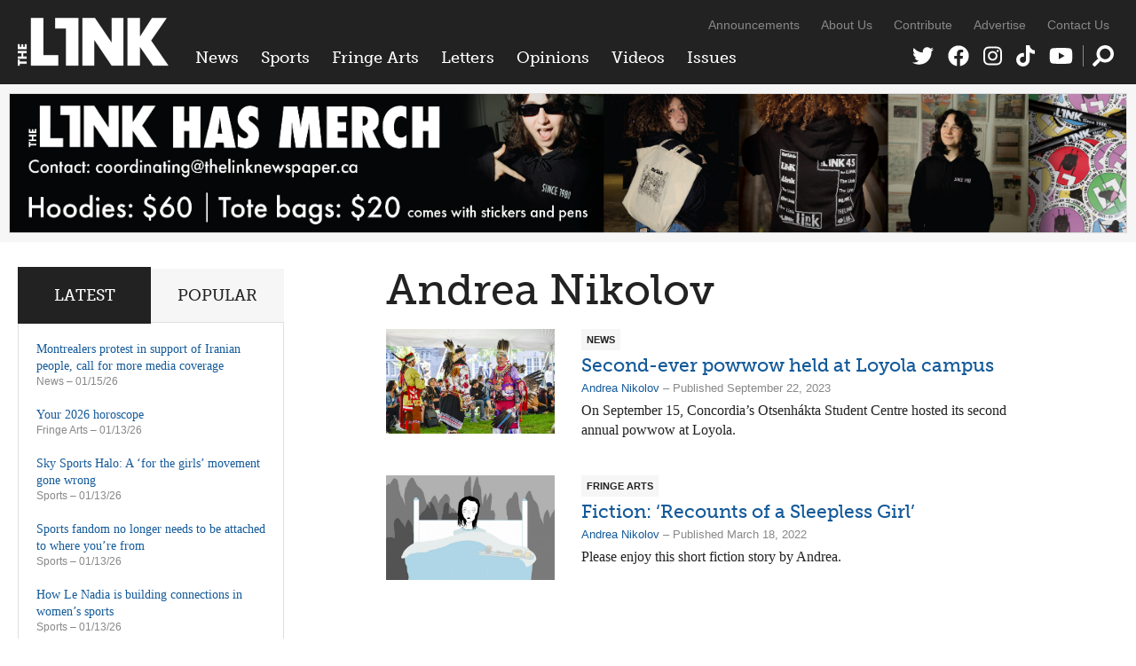

--- FILE ---
content_type: text/html; charset=UTF-8
request_url: https://thelinknewspaper.ca/author/andrea-nikolov
body_size: 6602
content:
<!DOCTYPE html>
<html lang="en">
<head>
	<meta charset="utf-8" />
	<meta name="description" content="Since 1980, The Link has been the most read newspaper on Concordia's campuses and the areas surrounding the university, reaching over 40,000 students and 5,000 members of the university faculty and staff weekly." />
	<meta name="thumbnail" content="https://thelinknewspaper.ca/assets/img/thumbnail.png" />
	<meta name="viewport" content="width=device-width, initial-scale=1, maximum-scale=1" />	
	

	<meta property="og:title" content="Andrea Nikolov" />
	<meta property="og:description" content="Since 1980, The Link has been the most read newspaper on Concordia's campuses and the areas surrounding the university, reaching over 40,000 students and 5,000 members of the university faculty and staff weekly." />
	<meta property="og:image" content="https://thelinknewspaper.ca/assets/img/thumbnail.png" />
	<meta property="og:url" content="https://thelinknewspaper.ca/author/andrea-nikolov" />
	<meta property="og:type" content="website" />
		
	<meta name="twitter:card" content="summary_large_image" />
	<meta name="twitter:site" content="@linknewspaper" />
	<meta name="twitter:title" content="Andrea Nikolov" />
	<meta name="twitter:description" content="Since 1980, The Link has been the most read newspaper on Concordia's campuses and the areas surrounding the university, reaching over 40,000 students and 5,000 members of the university faculty and staff weekly." />
	<meta name="twitter:creator" content="@linknewspaper" />
	<meta name="twitter:image:src" content="https://thelinknewspaper.ca/assets/img/thumbnail.png" />
	<meta name="twitter:domain" content="thelinknewspaper.ca" />

	<link rel="stylesheet" href="https://thelinknewspaper.ca/cache/35203d63fbd814be9e38f00d3260574b53bb6ac3.1610549953.css" media="all" />
	<!--[if lt IE 9]>
		<script src="/assets/js/html5shiv-min.js"></script>
	<![endif]-->	
	<!--[if lt IE 8]>
		<style type="text/css">.group{display:inline-block;}</style>
	<![endif]-->
	<link rel="alternate" type="application/rss+xml" href="/feed" title="The Link" />

	<script defer src="/assets/fa/fontawesome.min.js"></script>
	<script defer src="/assets/fa/brands.min.js"></script>
	<script defer src="/assets/fa/solid.min.js"></script>
	
	<script src="//use.typekit.net/bph8jts.js"></script>
	<script>try{Typekit.load();}catch(e){}</script>

	<title>Andrea Nikolov &ndash; The Link</title>
	
</head>
<body>	
	
	<div id="top">
		
		<header id="global-header" role="banner">
			<div class="wrapper group">
				
				<div id="logo">
					<a href="/"><img src="/assets/img/logo-2020.png" alt="The Link" /></a>
				</div>
	
				<div id="navs">
					<nav id="global-nav">
					<ul>
						<li><a href="/section/c/news">News</a>
						
							<ul class="dropdown group">
	<li>
		<a href="https://thelinknewspaper.ca/article/montrealers-protest-iranian-people-call-for-media-coverage">
		<img src="/images/made/images/articles/_resized/07.news.Iran.Golestani.online_300_200_90_s_c1.JPG" class="border" alt="" />
		Montrealers protest in support of Iranian people, call for more media coverage</a>
	</li>

						
							
	<li>
		<a href="https://thelinknewspaper.ca/article/accounts-from-montreal-protesters-detail-police-violence">
		<img src="/images/made/images/articles/_resized/07.feature.news.police_brutality.Sean.print.Andrae_Lerone_Lewis._U2A8406_300_200_90_s_c1.jpg" class="border" alt="" />
		Accounts from Montreal protesters detail police violence</a>
	</li>

						
							
	<li>
		<a href="https://thelinknewspaper.ca/article/future-quebec-healthcare-bill-2">
		<img src="/images/made/images/articles/_resized/07.news.bill_2_.HST.print.Matthew_Daldalian.DSC01867_300_200_90_s_c1.jpg" class="border" alt="" />
		The future of Quebec healthcare following Bill 2</a>
	</li>

						
							
	<li>
		<a href="https://thelinknewspaper.ca/article/graduate-student-association-president-gone-rogue">
		<img src="/images/made/images/articles/_resized/07_NEWS_GSA_Scandal_AnthonyNapoli_300_200_90_s_c1.jpg" class="border" alt="" />
		Graduate Student Association president gone rogue</a>
	</li>

						
							
	<li>
		<a href="https://thelinknewspaper.ca/article/concordia-university-presidents-salary">
		<img src="/images/made/images/articles/_resized/07.news.Carr_Salary.Gen.ONLINE_300_200_90_s_c1.jpg" class="border" alt="" />
		Concordia University president&#8217;s salary reaches $547,623</a>
	</li>

						
							
	<li>
		<a href="https://thelinknewspaper.ca/article/no-more-late-nights-grey-nuns-reading-room">
		<img src="/images/made/images/articles/_resized/07.brief.news.greynuns.india.print.Andrae_Lerone_Lewis._U2A1802_300_200_90_s_c1.jpg" class="border" alt="" />
		No more late nights at the Grey Nuns Reading Room</a>
	</li>
</ul>
						
						</li>
						<li><a href="/section/c/sports">Sports</a>
						
							<ul class="dropdown group">
	<li>
		<a href="https://thelinknewspaper.ca/article/sky-sports-halo-a-for-the-girls-movement-gone-wrong">
		<img src="/images/made/images/articles/_resized/07_SPORTS_SkySportsHalo_NayaHachwa_300_200_s_c1.png" class="border" alt="" />
		Sky Sports Halo: A &#8216;for the girls&#8217; movement gone wrong</a>
	</li>

						
							
	<li>
		<a href="https://thelinknewspaper.ca/article/sports-fandom-no-longer-needs-to-be-attached-to-where-youre-from">
		<img src="/images/made/images/articles/_resized/07_SPORTS_SportsMediaFandom_LuciaCastroGiron_300_200_90_s_c1.jpeg" class="border" alt="" />
		Sports fandom no longer needs to be attached to where you’re from</a>
	</li>

						
							
	<li>
		<a href="https://thelinknewspaper.ca/article/how-le-nadia-is-building-connections-in-womens-sports">
		<img src="/images/made/images/articles/_resized/07.sports.Le_Nadia.Marisa.print.Andy_Brunet.IMG_1006_(1)_300_200_90_s_c1.jpg" class="border" alt="" />
		How Le Nadia is building connections in women’s sports</a>
	</li>

						
							
	<li>
		<a href="https://thelinknewspaper.ca/article/mcgill-athletic-cuts-set-to-affect-concordia-competition">
		<img src="/images/made/images/articles/_resized/07.sports.McGill_Athletics.Sam.print.Daniel_Gonzalez.1U5A5508_300_200_90_s_c1.jpg" class="border" alt="" />
		McGill athletic cuts set to affect Concordia competition</a>
	</li>

						
							
	<li>
		<a href="https://thelinknewspaper.ca/article/azzurri-10-stingers-0-italy-swarms-concordia">
		<img src="/images/made/images/articles/_resized/20251213-_U2A0920_300_200_90_s_c1.jpg" class="border" alt="" />
		Azzurri 10, Stingers 0: Italy swarms Concordia</a>
	</li>

						
							
	<li>
		<a href="https://thelinknewspaper.ca/article/stingers-3-carabins-2-concordia-celebrates-the-teddy-bear-toss-with-a-close-win">
		<img src="/images/made/images/articles/_resized/06.sports.WHKYvMontreal.Aylee_Ahmadzadeh.online.Ines_Talis.IT__7864_300_200_90_s_c1.jpg" class="border" alt="" />
		Stingers 3, Carabins 2: Concordia celebrates the Teddy Bear Toss with a close win</a>
	</li>
</ul>
						
						</li>
						<li><a href="/section/c/arts">Fringe Arts</a>
						
							<ul class="dropdown group">
	<li>
		<a href="https://thelinknewspaper.ca/article/your-2026-horoscope">
		<img src="/images/made/images/articles/_resized/Sex_Horoscopes_300_200_90_s_c1.jpg" class="border" alt="" />
		Your 2026 horoscope</a>
	</li>

						
							
	<li>
		<a href="https://thelinknewspaper.ca/article/the-power-of-small-scale-art">
		<img src="/images/made/images/articles/_resized/PC090134_300_200_90_s_c1.jpg" class="border" alt="" />
		The power of small-scale art</a>
	</li>

						
							
	<li>
		<a href="https://thelinknewspaper.ca/article/uncertainly-clear">
		<img src="/images/made/images/articles/_resized/07_FRINGE_Uncertainty_NayaHachwa_300_200_90_s_c1.jpg" class="border" alt="" />
		Uncertainly Clear</a>
	</li>

						
							
	<li>
		<a href="https://thelinknewspaper.ca/article/old-school-is-the-new-house">
		<img src="/images/made/images/articles/_resized/472139985_10161952995919795_2541852763382060593_n_300_200_90_s_c1.jpg" class="border" alt="" />
		Old school is the new house</a>
	</li>

						
							
	<li>
		<a href="https://thelinknewspaper.ca/article/a-softer-way-back-to-creativity">
		<img src="/images/made/images/articles/_resized/image3_300_200_90_s_c1.jpeg" class="border" alt="" />
		A softer way back to creativity</a>
	</li>

						
							
	<li>
		<a href="https://thelinknewspaper.ca/article/imagenations-lgbt2squeer-film-festival-returns-for-its-38th-edition">
		<img src="/images/made/images/articles/_resized/06.fringe.filmfestival.Maya_St-Antoine.online.Maya_St-Antoine._DSC0102_300_200_90_s_c1.jpg" class="border" alt="" />
		Image+Nation’s LGBT2SQueer film festival returns for its 38th edition</a>
	</li>
</ul>
						
						</li>
						<li><a href="/section/c/letters">Letters</a>
						
							<ul class="dropdown group">
	<li>
		<a href="https://thelinknewspaper.ca/article/letter-to-the-editor-what-you-also-need-to-know-to-get-the-full-story">
		<img src="/images/made/images/articles/_resized/letters_440_392_90_(1)_300_200_90_s_c1.jpg" class="border" alt="" />
		Letter to the Editor: What you also need to know to get the full story</a>
	</li>

						
							
	<li>
		<a href="https://thelinknewspaper.ca/article/open-letter-fedup-campaign-goes-all-in-on-abolishing-aramark">
		<img src="/images/made/images/articles/_resized/fedupgroup_300_200_90_s_c1.jpg" class="border" alt="" />
		Open Letter: FedUp Campaign goes ‘All In’ on abolishing Aramark</a>
	</li>

						
							
	<li>
		<a href="https://thelinknewspaper.ca/article/open-letter-we-now-declare-the-hive-a-police-free-zone">
		<img src="/images/made/images/articles/_resized/299321998_450527770421357_2021197585412293980_n_300_200_90_s_c1.jpg" class="border" alt="" />
		Open Letter: We now declare The Hive a police-free zone</a>
	</li>

						
							
	<li>
		<a href="https://thelinknewspaper.ca/article/letter-to-the-editor">
		<img src="/images/made/images/articles/_resized/letters_440_392_90_(1)_300_200_90_s_c1.jpg" class="border" alt="" />
		Letter to the Editor</a>
	</li>

						
							
	<li>
		<a href="https://thelinknewspaper.ca/article/letter-platforming-hate-is-unacceptable">
		<img src="/images/made/images/articles/_resized/letters_440_392_90_(1)_300_200_90_s_c1.jpg" class="border" alt="" />
		Letter: Platforming hate is unacceptable</a>
	</li>

						
							
	<li>
		<a href="https://thelinknewspaper.ca/article/concordia-alumni-letter-in-solidarity-with-palestinians">
		<img src="/images/made/images/articles/_resized/letters_440_392_90_(1)_300_200_90_s_c1.jpg" class="border" alt="" />
		Concordia Alumni Letter in Solidarity with Palestinians</a>
	</li>
</ul>
						
						</li>
						<li><a href="/section/c/opinions">Opinions</a>
						
							<ul class="dropdown group">
	<li>
		<a href="https://thelinknewspaper.ca/article/your-2026-horoscope">
		<img src="/images/made/images/articles/_resized/Sex_Horoscopes_300_200_90_s_c1.jpg" class="border" alt="" />
		Your 2026 horoscope</a>
	</li>

						
							
	<li>
		<a href="https://thelinknewspaper.ca/article/u.s-imperialism-knows-no-bounds">
		<img src="/images/made/images/articles/_resized/07_EDITORIAL_NayaHachwa_Online_300_200_90_s_c1.jpg" class="border" alt="" />
		Editorial: The world is not Washington&#8217;s to police</a>
	</li>

						
							
	<li>
		<a href="https://thelinknewspaper.ca/article/when-solidarity-is-selective-silence-becomes-political">
		<img src="/images/made/images/articles/_resized/07_OPS_Iran_NayaHachwa_300_200_90_s_c1.jpg" class="border" alt="" />
		When solidarity is selective, silence becomes political</a>
	</li>

						
							
	<li>
		<a href="https://thelinknewspaper.ca/article/social-culture-have-you-awakened-your-ai-yet">
		<img src="/images/made/images/articles/_resized/07_OPS_Robotheism_CarmenWile_300_200_90_s_c1.jpg" class="border" alt="" />
		Social (Cult)ure: Have you awakened your AI yet?</a>
	</li>

						
							
	<li>
		<a href="https://thelinknewspaper.ca/article/stop-making-students-pay-to-work">
		<img src="/images/made/images/articles/_resized/07_OPS_Internships_Kaz_300_200_90_s_c1.jpg" class="border" alt="" />
		Stop making students pay to work</a>
	</li>

						
							
	<li>
		<a href="https://thelinknewspaper.ca/article/the-hidden-politics-of-learning">
		<img src="/images/made/images/articles/_resized/07_OPS_Education_AnthonyNapoli_300_200_s_c1.png" class="border" alt="" />
		The hidden politics of learning</a>
	</li>
</ul>
						
						</li>
						<li><a href="/videos">Videos</a>
						
							<ul class="dropdown group">
							<li>
								<a href="https://thelinknewspaper.ca/videos/view/beads-for-landback">
								<img src="/images/made/images/thumbnails/_resized/1thumbdes_(1)_300_200_s_c1.png" class="border" alt="" />
								Beads for Landback</a>
							</li>
						
						
							
							<li>
								<a href="https://thelinknewspaper.ca/videos/view/arsaniq-deer-interview">
								<img src="/images/made/images/thumbnails/_resized/1824EE5B-E16E-490F-A086-C42018DAA917_300_200_90_s_c1.jpeg" class="border" alt="" />
								Arsaniq Deer Interview</a>
							</li>
						
						
							
							<li>
								<a href="https://thelinknewspaper.ca/videos/view/loneliness-on-concordias-campus">
								<img src="/images/made/images/thumbnails/_resized/Screenshot_2024-12-03_at_8.01.02 PM_(1)_300_200_s_c1.png" class="border" alt="" />
								Loneliness On Concordia&#8217;s Campus</a>
							</li>
						
						
							
							<li>
								<a href="https://thelinknewspaper.ca/videos/view/tuition-hikes-aftermath">
								<img src="/images/made/images/thumbnails/_resized/Screenshot_2024-12-02_at_10.57.32 PM_300_200_s_c1.png" class="border" alt="" />
								Tuition Hikes Aftermath</a>
							</li>
						
						
							
							<li>
								<a href="https://thelinknewspaper.ca/videos/view/shibari-night-at-tension-mtl">
								<img src="/images/made/images/thumbnails/_resized/ytyrt_300_200_s_c1.png" class="border" alt="" />
								Shibari Night at Tension MTL</a>
							</li>
						
						
							
							<li>
								<a href="https://thelinknewspaper.ca/videos/view/new-social-housing-chinatown">
								<img src="/images/made/images/thumbnails/_resized/Untitled_design_(2)_300_200_s_c1.png" class="border" alt="" />
								New Social Housing in Chinatown</a>
							</li>
						</ul>
						
						</li>
						<li class="nav-issues"><a href="/back-issues">Issues</a>
						
							<ul class="dropdown group">
							<li>
								<a href="https://thelinknewspaper.ca/back-issues/read/volume-46-issue-7">
								<img src="/images/made/images/issues/_resized/Screenshot_2026-01-13_013044_300_400_c1.png" class="border" alt="" />
								Volume 46, Issue 7</a>
							</li>
						
						
							
							<li>
								<a href="https://thelinknewspaper.ca/back-issues/read/volume-46-issue-6">
								<img src="/images/made/images/issues/_resized/Screenshot_(42)_300_400_c1.png" class="border" alt="" />
								Volume 46, Issue 6</a>
							</li>
						
						
							
							<li>
								<a href="https://thelinknewspaper.ca/back-issues/read/volume-46-issue-5">
								<img src="/images/made/images/issues/_resized/Screenshot_(41)_300_400_c1.png" class="border" alt="" />
								Volume 46, Issue 5</a>
							</li>
						
						
							
							<li>
								<a href="https://thelinknewspaper.ca/back-issues/read/volume-46-issue-4">
								<img src="/images/made/images/issues/_resized/Screenshot_(37)_300_400_c1.png" class="border" alt="" />
								Volume 46, Issue 4</a>
							</li>
						
						
							
							<li>
								<a href="https://thelinknewspaper.ca/back-issues/read/volume-46-issue-3">
								<img src="/images/made/images/issues/_resized/Screenshot_(36)_300_400_c1.png" class="border" alt="" />
								Volume 46, Issue 3</a>
							</li>
						
						
							
							<li>
								<a href="https://thelinknewspaper.ca/back-issues/read/volume-46-issue-2">
								<img src="/images/made/images/issues/_resized/Screenshot_(33)_300_400_c1.png" class="border" alt="" />
								Volume 46, Issue 2</a>
							</li>
						</ul>
						
						</li>
					</ul>
				</nav>
					<nav id="secondary-nav">
					<ul>
						<li><a href="/blog">Announcements</a></li>
						<li><a href="/about">About Us</a></li>
						<li><a href="/contribute">Contribute</a></li>
						<li><a href="/advertise">Advertise</a></li>
						<li><a href="/contact">Contact Us</a></li>
					</ul>
				</nav>
					<nav id="social-nav">
					<ul>
						<li><a href="https://twitter.com/linknewspaper"><i class="fab fa-twitter" title="Twitter"></i></a></li>
						<li><a href="http://facebook.com/thelinknewspaper"><i class="fab fa-facebook" title="Facebook"></i></a></li>
						<li><a href="https://www.instagram.com/linknewspaper/"><i class="fab fa-instagram" title="Instagram"></i></a></li>
						<li><a href="https://www.tiktok.com/@thelinknewspaper"><i class="fab fa-tiktok" title="TikTok"></i></a></li>
						<li><a href="http://www.youtube.com/thelinknewspaper/"><i class="fab fa-youtube" title="YouTube"></i></a></li>
						<li class="nav-search"><a href="#search"><i class="fas fa-search" data-fa-transform="flip-h" title="Search Form"></i></a></li>
					</ul>
				</nav>
					<div role="search" class="search-form">
				<form id="search" method="post" action="https://thelinknewspaper.ca/"  >
<div class='hiddenFields'>
<input type="hidden" name="ACT" value="24" />
<input type="hidden" name="RES" value="20" />
<input type="hidden" name="meta" value="XDf3OAHONAp2ppdMojE94dewQBg76onSrfe0EK9CNrw10FjyqxZvd7ubXXxBf3bdvSUiAFtcYtuvW2Tk5KX36hV09Z+vYQwvtIWYhTiyQkwfMPGT64rUtHL+A2npg42gp6HPcBx2CrOFCzyE2BGtU34SRGCg1X1axYzEIq+sAlphe3slSqv/TuZahr3g4TYiNsMcX8veLumATX6kDn2h8+HvWwxlQYxlyjbZBTJQNfA7wmL5i/G9t8sovw3zsD1bc6WKMUrjyXs3bbmAZaTM51Ft6ncyhBvPrlOWz/Nn5z+usBQtmJWsTckU4nrgROAO06obgSt8vVglCLp9RVaM6j4uoVujZCIOmQMTMRICazm07vNNma3U8AxFrJ9FLkpKJvUgIBLJhxGyBJTCzWQTlkYyfkWgsWtkx0RXdtPlv/z/cCs558jotN27gx5k7odutAlRjf8ytx1mSFxqDL9d2eqA3Fd+wygC5WX2RprpbXK6Q5ce7LhqfLrQtPKvMo+jHgDm+P0MFyOGV/VvGI+bhA==" />
<input type="hidden" name="site_id" value="1" />
<input type="hidden" name="csrf_token" value="ad425b633ee1840e29e751e2f2e1e0f90dab8baa" />
</div>


					<div>
						<i class="fas fa-times search-close" title="Close"></i>
						<input type="text" name="keywords" class="input" placeholder="Search The Link" />
						<button class="icon-btn"><i class="fas fa-search" data-fa-transform="flip-h" title="Search"></i></button>
					</div>
				</form>
				</div>
				</div>
			
			</div>
		</header>
		
		
		<div class="lb">
			
			<div class="clicker Home Leaderboard (728 × 90 and 300 x 50), Section Leaderboard (728 × 90 and 300 x 50)">
	<a href="https://thelinknewspaper.ca/donate" data-position="Home Leaderboard (728 × 90 and 300 x 50), Section Leaderboard (728 × 90 and 300 x 50)" data-identifier="merch-the-link-buy-donate">
		<img src="/images/click/Merch_Ad.jpg" alt="" data-desktop-src="/images/click/Merch_Ad.jpg" data-mobile-src="/images/click/Merch_Ad.jpg" />
	</a>
</div>
		
		</div>
		
		
	</div>
	
	
	
<div class="body wrapper group">	
	<main class="content">
		









	
	
		
	
		
	
	
		
		
		
	
	
	


	
	
	

	<div class="content-inner">
		
		<h1>Andrea Nikolov</h1>
		
		
				<ul class="listing group">

	<li class="group">
		<a href="/article/second-ever-powwow-held-at-loyola-campus">
		<img src="/images/made/images/articles/_resized/_DSC0513_600_375_90_s_c1.jpg" alt="" />
		</a>
		<div class="listing-content">
			<span class="topic-badge">News</span>
			<h3><a href="/article/second-ever-powwow-held-at-loyola-campus">Second-ever powwow held at Loyola campus</a></h3>
			<p class="byline"><a href="/author/andrea-nikolov">Andrea Nikolov</a> &ndash; Published September 22, 2023</p>
				<p>On September 15, Concordia&#8217;s Otsenhákta Student Centre hosted its second annual powwow at Loyola.</p>
		</div>	
	</li>




	
		

	<li class="group">
		<a href="/article/fiction-recounts-of-a-sleepless-girl">
		<img src="/images/made/images/articles/Volume_42/Fringe/_resized/visuals.23.fictionandrea_600_375_90_s_c1.jpeg" alt="" />
		</a>
		<div class="listing-content">
			<span class="topic-badge">Fringe Arts</span>
			<h3><a href="/article/fiction-recounts-of-a-sleepless-girl">Fiction: ‘Recounts of a Sleepless Girl’</a></h3>
			<p class="byline"><a href="/author/andrea-nikolov">Andrea Nikolov</a> &ndash; Published March 18, 2022</p>
				<p>Please enjoy this short fiction story by Andrea.</p>
		</div>	
	</li>


</ul>

	
	
		
	</div>
		
	</main>	
	<div class="sidebar">

	<div class="block widgets-block">
		<ul class="tabs group">
			<li><a href="#latest" class="active">Latest</a></li>
			<li><a href="#popular">Popular</a></li>
		</ul>
		<ul id="latest" class="widget-list">
		
			<li>
				<a href="https://thelinknewspaper.ca/article/montrealers-protest-iranian-people-call-for-media-coverage">Montrealers protest in support of Iranian people, call for more media coverage</a>
				<p class="sidebar-byline"><a href="https://thelinknewspaper.ca/section/c/news">News</a> &ndash; 01/15/26</p>
				<!-- 722 views -->
			</li>
		
			<li>
				<a href="https://thelinknewspaper.ca/article/your-2026-horoscope">Your 2026 horoscope</a>
				<p class="sidebar-byline"><a href="https://thelinknewspaper.ca/section/c/arts">Fringe Arts</a> &ndash; 01/13/26</p>
				<!-- 445 views -->
			</li>
		
			<li>
				<a href="https://thelinknewspaper.ca/article/sky-sports-halo-a-for-the-girls-movement-gone-wrong">Sky Sports Halo: A &#8216;for the girls&#8217; movement gone wrong</a>
				<p class="sidebar-byline"><a href="https://thelinknewspaper.ca/section/c/sports">Sports</a> &ndash; 01/13/26</p>
				<!-- 443 views -->
			</li>
		
			<li>
				<a href="https://thelinknewspaper.ca/article/sports-fandom-no-longer-needs-to-be-attached-to-where-youre-from">Sports fandom no longer needs to be attached to where you’re from</a>
				<p class="sidebar-byline"><a href="https://thelinknewspaper.ca/section/c/sports">Sports</a> &ndash; 01/13/26</p>
				<!-- 412 views -->
			</li>
		
			<li>
				<a href="https://thelinknewspaper.ca/article/how-le-nadia-is-building-connections-in-womens-sports">How Le Nadia is building connections in women’s sports</a>
				<p class="sidebar-byline"><a href="https://thelinknewspaper.ca/section/c/sports">Sports</a> &ndash; 01/13/26</p>
				<!-- 429 views -->
			</li>
		
		</ul>
		<ul id="popular" class="widget-list">
		
			
			<li>
				<a href="https://thelinknewspaper.ca/article/montrealers-gather-to-protest-u.s-imperialism-and-military-attacks-against-venezuela">Montrealers gather to protest U.S. imperialism and military attacks against Venezuela</a>
				<p class="sidebar-byline"><a href="https://thelinknewspaper.ca/section/c/news">News</a> &ndash; 01/06/26</p>
				<!-- 2184 views -->
			</li>
			
			<li>
				<a href="https://thelinknewspaper.ca/article/graduate-student-association-president-gone-rogue">Graduate Student Association president gone rogue</a>
				<p class="sidebar-byline"><a href="https://thelinknewspaper.ca/section/c/news">News</a> &ndash; 01/13/26</p>
				<!-- 1556 views -->
			</li>
			
			<li>
				<a href="https://thelinknewspaper.ca/article/concordia-university-presidents-salary">Concordia University president&#8217;s salary reaches $547,623</a>
				<p class="sidebar-byline"><a href="https://thelinknewspaper.ca/section/c/news">News</a> &ndash; 01/13/26</p>
				<!-- 1427 views -->
			</li>
			
			<li>
				<a href="https://thelinknewspaper.ca/article/future-quebec-healthcare-bill-2">The future of Quebec healthcare following Bill 2</a>
				<p class="sidebar-byline"><a href="https://thelinknewspaper.ca/section/c/news">News</a> &ndash; 01/13/26</p>
				<!-- 1245 views -->
			</li>
			
			<li>
				<a href="https://thelinknewspaper.ca/article/the-power-of-small-scale-art">The power of small-scale art</a>
				<p class="sidebar-byline"><a href="https://thelinknewspaper.ca/section/c/arts">Fringe Arts</a> &ndash; 01/13/26</p>
				<!-- 1113 views -->
			</li>
			
		
		</ul>
	</div>
	
	
	<div class="block rect click-block">
		
			<div class="clicker Home Medium Rectangle Top (300 × 250), Section Medium Rectangle Top (300 × 250)">
	<a href="https://thelinknewspaper.ca/donate" data-position="Home Medium Rectangle Top (300 × 250), Section Medium Rectangle Top (300 × 250)" data-identifier="Donate to the link newspaper">
		<img src="/images/click/Donate_ADDDD.jpg" alt="" data-desktop-src="/images/click/Donate_ADDDD.jpg" data-mobile-src="/images/click/Donate_ADDDD.jpg" />
	</a>
</div>
		
	</div>
	
	
		
				
	<div class="block issue-block">
		<h3>Current Issue<i class="fas fa-book-open"></i></h3>
		
			<a href="https://thelinknewspaper.ca/back-issues/read/volume-46-issue-7" title="View issue"><img src="/images/made/images/issues/Screenshot_2026-01-13_013044_600_825_s.png" class="border" alt="" /></a>
			<h4><a href="https://thelinknewspaper.ca/back-issues/read/volume-46-issue-7">Volume 46, Issue 7</a></h4>
		
	</div>
	
	
	<div class="block rect click-block">
		
			<div class="clicker Home Medium Rectangle Bottom (300 × 250), Section Medium Rectangle Bottom (300 × 250), Article Medium Rectangle Bottom (300 × 250)">
	<a href="https://thelinknewspaper.ca/advertise" data-position="Home Medium Rectangle Bottom (300 × 250), Section Medium Rectangle Bottom (300 × 250), Article Medium Rectangle Bottom (300 × 250)" data-identifier="ad-link-2024-25">
		<img src="/images/click/AD_AD_4.png" alt="" data-desktop-src="/images/click/AD_AD_4.png" data-mobile-src="/images/click/AD_AD_4.png" />
	</a>
</div>
		
	</div>
	
	
	
	<div class="block video-block">
		<h3>Video<i class="fab fa-youtube"></i></h3>
		<iframe width="200" height="113" src="https://www.youtube.com/embed/AWrRIZ46jFA?feature=oembed&controls=no&modestbranding=1&rel=0" frameborder="0" allow="accelerometer; autoplay; clipboard-write; encrypted-media; gyroscope; picture-in-picture; web-share" referrerpolicy="strict-origin-when-cross-origin" allowfullscreen title="Arsaniq Deer Interview"></iframe>
		<p><a href="https://thelinknewspaper.ca/videos/view/arsaniq-deer-interview">Arsaniq Deer Interview</a></p>
	</div>
	

		
		
	
					
</div>
	
</div>
	
	

	<footer id="global-footer">
		<div class="wrapper group">
			<div class="footer-left">
				<ul>
					<li><a href="/blog">Announcements</a></li>
					<li><a href="/about">About Us</a></li>
					<li><a href="/advertise">Advertise</a></li>
					<li><a href="/contribute">Contribute</a></li>
					<li><a href="/back-issues">Archives</a></li>
					<li><a href="/contact">Contact Us</a></li>
					<li><a href="/feed">RSS</a></li>
				</ul>
				<p>All content &copy; 2026 The Link Publication Society Inc. <a href="#top">Top of Page</a></p>
			</div>
		</div>
	</footer>

	
	<script src="https://ajax.googleapis.com/ajax/libs/jquery/3.5.1/jquery.min.js"></script>
	<script src="https://thelinknewspaper.ca/cache/efd0e364c466808b3c547f478a0b645668779bbe.1607357287.js"></script>
	
	
	<script>window.twttr = (function(d, s, id) {
	  var js, fjs = d.getElementsByTagName(s)[0],
	    t = window.twttr || {};
	  if (d.getElementById(id)) return t;
	  js = d.createElement(s);
	  js.id = id;
	  js.src = "https://platform.twitter.com/widgets.js";
	  fjs.parentNode.insertBefore(js, fjs);
	
	  t._e = [];
	  t.ready = function(f) {t._e.push(f);};
	
	  return t;
	}(document, "script", "twitter-wjs"));</script>
	
	<script async src="https://www.googletagmanager.com/gtag/js?id=G-9SKR9MJZDC"></script>
	<script>
		window.dataLayer = window.dataLayer || []; 
		function gtag(){dataLayer.push(arguments);}
		gtag('js', new Date());
		gtag('config', 'G-9SKR9MJZDC');
	</script>

</body>
</html>

--- FILE ---
content_type: text/css
request_url: https://thelinknewspaper.ca/cache/35203d63fbd814be9e38f00d3260574b53bb6ac3.1610549953.css
body_size: 5838
content:
html,body,div,span,applet,object,iframe,h1,h2,h3,h4,h5,h6,p,blockquote,pre,a,abbr,acronym,address,big,cite,code,del,dfn,img,ins,kbd,q,s,samp,small,strike,sub,sup,tt,var,u,center,dl,dt,dd,ol,ul,li,fieldset,form,label,legend,table,caption,tbody,tfoot,thead,tr,th,td,article,aside,canvas,details,embed,figure,figcaption,footer,header,hgroup,menu,nav,output,ruby,section,summary,time,mark,audio,video{margin:0;padding:0;border:0;font-size:100%;font:inherit;vertical-align:baseline}article,aside,details,figcaption,figure,footer,header,hgroup,menu,nav,section{display:block}body{line-height:1}ol,ul{list-style:none}blockquote,q{quotes:none}blockquote:before,blockquote:after,q:before,q:after{content:"";content:none}table{border-collapse:collapse;border-spacing:0}main{display:block}p,ul,ol{margin:0
0 1.5em}ul
li{list-style:disc outside none;margin:0
0 5px 40px}ul li
ul{margin:5px
0}ol
li{list-style:decimal outside none;margin:0
0 5px 40px}img{box-sizing:border-box;max-width:100%}select,input[type=text],input[type=email],textarea{box-sizing:border-box;width:100%}.visually-hidden{clip:rect(1px 1px 1px 1px);clip:rect(1px, 1px, 1px, 1px);height:1px;overflow:hidden;position:absolute !important;width:1px}.input{box-sizing:border-box;font:normal 15px/18px sans-serif;padding:5px}.group:after{content:".";display:block;clear:both;visibility:hidden;line-height:0;height:0}.alignleft{float:left}.alignright{float:right}.centered,.aligncenter,.centred,.aligncentre{text-align:center}.entry-nav{margin:10px
0;padding:10px
0}.entry-nav
p{margin:0;width:45%}.prev-entry{float:left;text-align:left}.next-entry{float:right;text-align:right}#colorbox,#cboxOverlay,#cboxWrapper{position:absolute;top:0;left:0;z-index:9999;overflow:hidden}#cboxOverlay{position:fixed;width:100%;height:100%}#cboxMiddleLeft,#cboxBottomLeft{clear:left}#cboxContent{position:relative}#cboxLoadedContent{overflow:auto}#cboxTitle{margin:0}#cboxLoadingOverlay,#cboxLoadingGraphic{position:absolute;top:0;left:0;width:100%;height:100%}#cboxPrevious,#cboxNext,#cboxClose,#cboxSlideshow{cursor:pointer}.cboxPhoto{float:left;margin:auto;border:0;display:block}.cboxIframe{width:100%;height:100%;display:block;border:0}#cboxOverlay{background:#fff}#cboxContent{margin-top:32px;overflow:visible}.cboxIframe{background:#fff}#cboxError{padding:50px;border:1px
solid #ccc}#cboxLoadedContent{background:#000;padding:1px}#cboxLoadingGraphic{background:url(https://thelinknewspaper.ca/assets/img/loading.gif) no-repeat center center}#cboxLoadingOverlay{background:#000}#cboxTitle{background:#000;bottom:0;color:#FFF;font:normal 12px/15px sans-serif;left:0;padding:8px;position:absolute;text-align:left}#cboxCurrent{position:absolute;top:-22px;right:205px;text-indent:-9999px}#cboxSlideshow,#cboxPrevious,#cboxNext,#cboxClose{text-indent:-9999px;width:20px;height:20px;position:absolute;top:-20px;background:transparent url(https://thelinknewspaper.ca/assets/img/controls.png) no-repeat 0 0;border:none;padding:0}#cboxPrevious{background-position:0px 0px;right:44px}#cboxPrevious:hover{background-position:0px -25px}#cboxNext{background-position:-25px 0px;right:22px}#cboxNext:hover{background-position:-25px -25px}#cboxClose{background-position:-50px 0px;right:0}#cboxClose:hover{background-position:-50px -25px}.cboxSlideshow_on #cboxPrevious, .cboxSlideshow_off
#cboxPrevious{right:66px}.cboxSlideshow_on
#cboxSlideshow{background-position:-75px -25px;right:44px}.cboxSlideshow_on #cboxSlideshow:hover{background-position:-100px -25px}.cboxSlideshow_off
#cboxSlideshow{background-position:-100px 0px;right:44px}.cboxSlideshow_off #cboxSlideshow:hover{background-position:-75px -25px}.flex-container a:active,
.flexslider a:active,
.flex-container a:focus,
.flexslider a:focus{outline:none}.slides,.flex-control-nav,.flex-direction-nav{margin:0;padding:0;list-style:none}.flexslider{margin:0;padding:0}.flexslider .slides>li{display:none;-webkit-backface-visibility:hidden}.flexslider .slides
img{display:block}.slides:after{content:".";display:block;clear:both;visibility:hidden;line-height:0;height:0}html[xmlns] .slides{display:block}* html
.slides{height:1%}.no-js .slides>li:first-child{display:block}body{background:#FFF;color:#222;font:normal 16px/22px Georgia,Palatino,serif;text-align:center}#top{margin:0
auto;text-align:left}.wrapper{margin:0
auto;max-width:1290px;padding:0
20px;position:relative;text-align:left}a{color:#145A99;-moz-transition:color 0.2s linear;-webkit-transition:color 0.2s linear;transition:color 0.2s linear}a:hover{text-decoration:underline}h1{font:500 48px/48px "museo-slab-n5", "museo-slab", Georgia, Palatino, serif;margin-bottom:20px}h1
a{text-decoration:none}h1 a:hover{color:#222;text-decoration:none}h2{font:500 32px/34px "museo-slab-n5", "museo-slab", Georgia, Palatino, serif;margin-bottom:10px}h2
a{text-decoration:none}h2 a:hover{color:#222;text-decoration:none}h2.subhead{font:normal 24px/28px Arial,Helvetica,sans}h3{font:500 21px/23px "museo-slab-n5", "museo-slab", Georgia, Palatino, serif;margin-bottom:5px}h3
a{text-decoration:none}h3 a:hover{color:#222;text-decoration:none}h3.subhead{font:normal 18px/24px Arial,Helvetica,sans;margin-bottom:5px}p.subhead{font:normal 12px/15px Arial,Helvetica,sans;margin:0}blockquote{color:#999;margin:0
60px}.icon-btn{background:#222;border:0;color:#FFF;cursor:pointer;font-size:24px;line-break:24px;padding:3px
6px}.border{border:1px
solid #DEDEDE}#global-header{background:#222;padding:20px
0 10px}#global-header
a{color:#FFF}#global-header
ul{margin:0}#global-header
li{list-style:none outside none;margin:0;padding:0;display:inline-block}#global-header
a{display:block;text-decoration:none}#logo{float:left;width:170px}#global-nav{bottom:0;float:left;font:500 18px/20px "museo-slab-n5", "museo-slab", Georgia, Palatino, serif;margin:25px
0 0 20px;width:65.8914728682%}#global-nav li.hover
a{background:#FFF;color:#145A99}#global-nav
a{padding:10px}#global-nav
.dropdown{background:#FFF;box-shadow:0 2px 2px rgba(34, 34, 34, 0.25);box-sizing:border-box;display:none;position:absolute;left:0;margin:0;padding:0
10px;right:0;top:65px;z-index:10}#global-nav .dropdown
li{border:0;font:500 16px/21px "museo-slab-n5", "museo-slab", Georgia, Palatino, serif;float:left;line-height:19px;margin:0;padding:0;width:16.6666666667%}#global-nav .dropdown
img{display:block;margin:0
auto 10px}#global-nav .dropdown
a{color:#145A99;display:block;padding:20px
10px}#global-nav .dropdown a:hover{color:#222}#global-nav .nav-issues
.dropdown{text-align:center}#global-nav .nav-issues .dropdown
img{width:120px}#secondary-nav{font:normal 14px/16px sans-serif;right:20px;position:absolute;top:0}#secondary-nav
a{color:#888;padding:0
10px}#secondary-nav a:hover{color:#FFF}#social-nav{font-size:24px;right:20px;position:absolute;bottom:10px}#social-nav
a{padding:0
5px}#social-nav .nav-search{border-left:1px solid #888}#social-nav .nav-search
a{padding-left:10px}.search-form{background:#222;bottom:3px;box-sizing:border-box;display:none;padding-left:20px;right:18px;position:absolute;width:260px}.search-form
.input{padding-right:40px}.search-form .icon-btn{bottom:1px;position:absolute;right:0;top:1px}.search-form .search-close{color:#DEDEDE;cursor:pointer;font-size:18px;left:0;position:absolute;top:10px}.left-col{float:left;width:45%}.right-col{float:right;width:45%}.body{padding-bottom:30px;padding-top:30px;position:relative}.body.issue-embed{padding-bottom:0}.body.issue-embed
h2{color:#888;font-size:18px;line-height:21px;position:absolute;right:20px;top:50px}.content{margin-left:330px;padding-bottom:20px}.content-inner{margin:0
auto;max-width:740px}.home-newsletter{background:#F6F6F6;margin-bottom:40px;padding:40px;text-align:center}.home-newsletter
h2{font-size:24px;line-break:26px;margin-bottom:10px}.home-newsletter .newsletter-field{margin:0
auto;max-width:600px}.blogs
li{color:#888;float:left;font-size:14px;font-style:italic;height:100px;line-height:17px;list-style:none outside none;margin:0
0 30px;width:48%}.blogs
li.right{float:right}.blogs
img{float:left;width:100px}.blogs
h2{font-size:18px;line-height:20px;margin:20px
0 0}.blogs h2, .blogs
p{margin-left:110px}.blog-listing
li.group{border-bottom:1px dotted #CCC;list-style:none outside none;margin:0
0 20px;padding-bottom:10px}.blog-title
img{vertical-align:middle;width:100px}.blog-description{font-size:18px;font-style:italic;line-height:22px;margin-bottom:30px}.pagination{color:#888;font:normal 13px/14px sans-serif;max-width:740px}.issues+.pagination{max-width:none}.current-page{float:left;width:30%}.page-links{float:right;text-align:right;width:65%}.pagination strong, .pagination
a{border-radius:2px;display:inline-block;margin:0
2px;padding:4px
8px}.pagination
a{background:#145A99;color:#FFF;text-decoration:none}.pagination a:hover{background:#222}.pagination
strong{background:#222;color:#FFF;font-weight:normal}figure{margin-bottom:30px}figure
img{display:block;margin:0
auto}.slides
figure{margin-bottom:0}figure.alignleft,figure.left{float:left;margin:0
30px 10px 0;width:45%}figure.alignright,figure.right{float:right;margin:0
0 10px 30px;width:45%}figure.feature-video{margin-bottom:10px}figcaption{color:#888;font:normal 13px/17px sans-serif;margin:10px
5px 0;text-align:left}figcaption
p{margin:0}.entry-images{float:right;margin:0
0 10px 30px;width:47.9%}.entry-images.full{float:none;margin:0
0 30px;width:100%}.entry-images figure, .full
figure{width:auto}.flex-control-nav{text-align:center}.flex-control-nav
li{display:inline-block;list-style:none outside none;margin:0}.flex-control-nav
a{background:#135999;color:#135999;cursor:pointer;font-size:1px;margin:0
5px;padding:8px;text-indent:-9999px;width:16px;-moz-border-radius:8px;-webkit-border-radius:8px;border-radius:8px}.flex-control-nav a:hover{background:#222;color:#222}.flex-control-nav a.flex-active{background:#F30;color:#F30}.photo-gallery{background:#222;margin-bottom:20px;padding:10px}.photo-gallery
.figure{width:auto}.photo-gallery
img{margin:0
auto}.photo-gallery .figure
p{text-align:center}.photo-gallery .flex-control-nav a:hover{background:#FFF;color:#FFF}#gallery
li{float:left;list-style:none outside none;margin:0;padding:7px}article
h1{margin-bottom:10px}.topic-badge{background:#222;color:#FFF;font:bold 11px/12px sans-serif;left:0;padding:6px;position:absolute;text-transform:uppercase;top:0}.special-badge{background:#145A99;border-radius:2px;color:#FFF;margin-right:10px;padding:2px
4px;font:bold 11px/12px sans-serif;text-transform:uppercase}p.byline{color:#888;font:normal 13px/19px sans-serif !important}p.byline
a{text-decoration:none}p.byline .topic-badge{background:#F6F6F6;border-radius:2px;color:#222;margin-right:10px;padding:2px
4px;position:static}.reading-time{margin-left:10px}.reading-time
svg{margin-right:4px}.intro
p{font-size:28px;line-height:34px;margin-bottom:30px}blockquote.pullquote{border:5px
solid #DDD;border-width:5px 0;color:#222;float:right;font:normal 24px/28px Georgia, Palatino, serif;margin:0
0 20px 20px;padding:20px
0;width:47.9%}blockquote.pullquote
p{margin:0}blockquote.pullquote
cite{color:#888;display:block;font-size:21px;font-style:italic;text-align:right}.author-info{background:#F6F6F6;border-radius:2px;font-style:italic;margin-bottom:20px;padding:20px}.author-info
img{border-radius:35px;float:left;margin:0
10px 10px 0;width:70px}.author-info em, .author-info
i{font-style:normal}.author-info
p{margin:0
0 10px}.author-info :last-of-type{margin-bottom:0}.brief{background:#F6F6F6;border-radius:4px;padding:40px
40px 20px}.brief .byline .topic-badge{background:#222;color:#FFF}.entry-issue{color:#888;font-style:italic}.entry-nav{margin-top:20px}.entry-nav
p{color:#999;margin:0;padding-bottom:20px;width:50%}.next{text-align:right}.heard
li{border-top:1px dotted #CCC;list-style:none outside none;margin:0
0 20px;padding-top:20px}.heard
img{float:left;width:158px}.heard
p{margin:0
0 0 188px}.heard
blockquote{color:#222;margin:0
0 10px;padding:0}.heard p.heard-byline{color:#888;font-style:italic}.feature
header{background-repeat:no-repeat;background-size:cover;border-bottom:1px solid #FFF;border-top:1px solid #FFF}.feature header
.wrapper{box-sizing:border-box;height:600px;padding:40px
20px}.feature header
p{background:rgba(255, 255, 255, 0.9);bottom:0;box-sizing:border-box;font:normal 12px/16px sans-serif;margin:0;padding:15px;position:absolute;right:20px;width:31.7829457364%}.feature header p.alt-position{left:20px;right:auto}.feature
h1{line-height:56px;position:absolute;width:50%}.feature h1
span{background:#FFF;display:inline;padding:0
10px;box-decoration-break:clone;-moz-box-decoration-break:clone;-webkit-box-decoration-break:clone}.feature
h1.topleft{left:20px;top:40px}.feature
h1.topright{right:20px;top:40px}.feature
h1.bottomleft{left:20px;bottom:40px}.feature
h1.bottomright{right:20px;bottom:40px}.feature
.pullquote{background:#F6F6F6;border:0;float:none;font:500 36px/40px "museo-slab-n5", "museo-slab", Georgia, Palatino, serif;margin:30px
0;padding:40px;text-align:center;width:auto}.feature .pullquote
div{margin:0
auto;max-width:850px}.feature-deck{background:#F6F6F6;padding:30px
0}.feature-deck
.wrapper{text-align:center}.feature-deck
h2{font:normal 32px/36px sans-serif}.feature-deck
.byline{font-size:14px;line-height:19px;margin:0}.feature-deck .byline .topic-badge{background:#222;color:#FFF}.feature-content{margin:40px
auto}.feature-content .intro
p{font:500 36px/44px "museo-slab-n5", "museo-slab", Georgia, Palatino, serif}.feature-content .intro p:first-child:first-letter {float:left;font-size:92px;line-height:80px;padding:5px
10px 0 0}.feature-content figure.left, .feature-content
figure.right{width:40.3100775194%}.feature-content figure.wide
figcaption{text-align:center}.feature-block{margin:0
auto;max-width:640px}.calendar>li{list-style:none outside none;margin:0
0 30px}.event-title{border-bottom:4px solid #378fdd;margin-bottom:0;padding-bottom:5px}.event-title
a{color:#222;float:left}a.event-badge{color:#888;float:right;font:normal 13px/17px sans-serif;margin-top:15px;text-align:right;text-decoration:none;text-transform:uppercase}.calendar
img{float:right;margin:0
0 10px 10px;width:158px}.event-details{margin-top:10px}.event-details
li{list-style:none outside none}.event-details
em{color:#888;font-style:normal}.event-time{color:#888;font-style:italic}.event-price
a{font:bold 16px/21px sans-serif;margin-left:5px;text-transform:uppercase}.calendar-nav{color:#999;text-align:center}.calendar-nav
a{margin:0
5px}.issues{margin:0}.issues
li{list-style:none outside none;margin:0;padding:0;font-size:14px;float:left;height:200px;line-height:17px;list-style:none outside;margin:0
0 40px 0;text-align:center;width:20%}.issues li
img{max-width:80%}.issues li
p{margin:5px
0 0}.issues li
span{color:#999;display:block;font-style:italic}.issuu-embed{margin-bottom:1em}.archives-link{font-style:italic;margin:40px
0 0;text-align:center}.issue-pdf-link
svg{color:#145A99;font-size:18px;margin-right:6px}.clicker{text-align:center}.clicker
img{border:1px
solid #DDD;display:block;margin:0
auto}.rect
img{height:250xpx;width:300px}.lb{background:#F6F6F6;padding:10px;text-align:center}.lb
img{display:block;margin:0
auto}.sidebar{font-size:14px;line-height:19px;left:20px;padding-bottom:30px;position:absolute;top:30px;width:300px}.sidebar
h3{background:#F6F6F6;color:#222;font:500 18px/20px "museo-slab-n5", "museo-slab", Georgia, Palatino, serif;margin:0;padding:20px
50px 20px 20px;position:relative;text-transform:uppercase}.sidebar h3
svg{color:#222;font-size:24px;position:absolute;right:20px;top:18px}.sidebar
ul{margin:0}.sidebar
li{list-style:none outside none;margin:0;padding:0}.sidebar
a{text-decoration:none}.widget-list{border:1px
solid #DEDEDE;padding:20px}.widget-list
li{margin-bottom:20px}.widget-list li:last-child{margin-bottom:0}.tabs{font:500 18px/20px "museo-slab-n5", "museo-slab", Georgia, Palatino, serif;height:60px;margin:0;text-transform:uppercase}.tabs
li{float:left;width:50%}.tabs
a{background:#F6F6F6;color:#222;display:block;padding:20px;text-align:center}.tabs
a.active{background:#222;color:#FFF;padding-bottom:22px;padding-top:22px;position:relative;top:-2px}.sidebar-byline{color:#888;display:block;font:normal 12px/16px sans-serif;margin:0}.sidebar-byline
a{color:#888}.sidebar-byline a:hover{color:#222}.block{margin-bottom:40px}.block:last-child{margin-bottom:0}.issue-block
h4{font:500 24px/26px "museo-slab-n5", "museo-slab", Georgia, Palatino, serif;padding:10px
20px 0}.issue-block
h5{font:normal 18px/20px sans-serif;margin:0}.video-block
p{font-size:16px;line-break:19px;margin:0;padding:10px
20px 0}.podcast-block{position:relative}#widget
.cookiePolicy{display:none !important}.player-popup{color:#888;display:block;font-size:18px;height:24px;line-height:18px;position:absolute;right:10px;top:0;width:24px}.player-popup:hover{color:#145A99}.listing{margin:0;max-width:740px}.listing
li{list-style:none outside none;margin:0;padding:0;margin-bottom:40px}.listing
img{float:left;width:25.6756756757%}.listing .listing-content{margin-left:29.7297297297%}.listing .topic-badge{background:#F6F6F6;color:#222;display:inline-block;margin-bottom:5px;position:static}.listing
.byline{margin-bottom:5px}.listing p:last-child{margin:0}.grid{margin:0}.grid
li{list-style:none outside none;margin:0;padding:0;position:relative}.grid img, .grid
iframe{display:block;margin-bottom:10px}.videos
li{float:left;margin:0
3.125% 30px 0;width:31.25%}.videos
li.one{clear:left}.videos
li.three{clear:right;margin-right:0}.poll{background:#F6F6F6;border:1px
solid #DEDEDE;border-radius:2px;margin-bottom:30px;padding:20px}.poll
.answers{margin:0}.poll
.option{list-style:none outside none;margin:0;padding:0;margin:10px
0}.poll .option
label{background:#FFF;border:1px
solid #DEDEDE;cursor:pointer;display:block;padding:4px}.poll .option label
input{margin-right:5px}.poll .option-value{float:left;margin-bottom:5px;width:70%}.poll .option-detail{float:right;margin-bottom:5px;text-align:right;width:30%}.poll .option-detail .vote-count{color:#888;display:inline-block;margin-right:5px}.poll .option-detail .vote-ratio{display:inline-block;font-weight:bold}.poll .option-bar{background:#FFF;border:1px
solid #145A99;clear:both;height:20px}.poll .option-bar-value{background:#145A99;height:20px}.poll
.buttons{position:relative}.poll .buttons
input{background:#222;border:1px
solid #FFF;color:#FFF;cursor:pointer;display:inline-block;font:500 18px/20px "museo-slab-n5", "museo-slab", Georgia, Palatino, serif;padding:4px
8px;text-transform:uppercase}.poll .buttons .view-results{position:absolute;right:0;top:0}.poll .buttons .view-results
input{background:#FFF;border:1px
solid #888;color:#222}.poll .poll-detail
p{font-style:italic;margin:0}.features-one,.features-two{margin-bottom:40px}.features-one p, .features-two
p{margin:0}.features-one-1{float:left;width:48.4375%}.features-one-2{float:right;width:48.4375%}.features-two
li{float:left;margin-right:3.125%;width:31.25%}.features-two li.features-two-3{margin-right:0}.footer-grid
h2{background:#F6F6F6;font-size:18px;line-break:20px;margin-bottom:20px;padding:10px;text-align:center;text-transform:uppercase}.footer-grid
ul{margin:0}.footer-grid ul
li{list-style:none outside none;margin:0;padding:0;float:left;margin-right:2.3255813953%;width:23.2558139535%}.footer-grid ul li:last-child{margin-right:0}#global-footer{background:#222;color:#FFF;font:normal 14px/19px sans-serif;padding:40px
0}#global-footer
ul{margin:0
0 5px}#global-footer
li{list-style:none outside none;margin:0;padding:0;display:inline-block;margin-right:10px}#global-footer
a{color:#FFF}.footer-left{float:left;width:50%}.footer-right{float:right;margin-top:-10px;text-align:right;width:50%}.footer-right
h3{margin-bottom:10px}.footer-right
.input{max-width:500px;padding-right:40px}.newsletter-field{position:relative}.newsletter-field .icon-btn{bottom:1px;position:absolute;right:0;top:1px}.input{color:#888;padding:8px;font:normal 14px/17px sans-serif}@media screen and (max-width: 1050px){#global-nav{width:74.4186046512%}#social-nav{bottom:auto;left:220px;right:auto;top:0}#social-nav .nav-search{border-left:1px solid #888}#social-nav .nav-search
a{padding-left:10px}.search-form{bottom:auto;left:390px;right:auto;top:-8px;width:220px}}@media screen and (max-width: 880px){a.menu-toggle{color:#FFF;font-size:36px;line-break:36px;padding:23px
20px;position:absolute;right:0;text-decoration:none;top:0}a.menu-toggle.active{background:#F3F6FA;color:#145A99 !important}#global-header, #global-header
.wrapper{padding:0}#logo{float:none;padding:10px
20px}#navs{background:#F3F6FA;padding:10px
0}#navs
a{color:#145A99}#navs a:hover{color:#222}#global-nav,#secondary-nav,#social-nav{float:none;margin:0;position:static;width:auto}#global-nav li, #secondary-nav
li{display:block;font:500 21px/24px "museo-slab-n5", "museo-slab", Georgia, Palatino, serif}#global-nav li a, #secondary-nav li
a{padding:8px
20px}#social-nav{margin-left:20px;margin-top:10px}#social-nav .nav-search{display:none}.search-form{background:transparent;bottom:auto;display:block;left:auto;margin-top:20px;padding:0
20px;position:relative;top:auto;width:100%}.search-form .search-close{display:none}.search-form .icon-btn{right:20px}.body{padding-bottom:20px;padding-top:20px}.content{margin-left:0}.sidebar{margin:0
auto;padding-bottom:20px;position:static}.mobile-bleed{margin-left:-20px;margin-right:-20px}.features-one,.features-two,.home-newsletter{margin-bottom:20px}.footer-left,.footer-right{float:none;text-align:left;width:auto}.footer-left p, .footer-right
p{margin:0}.footer-right{margin-bottom:20px}.footer-right
.input{max-width:100%}}@media screen and (max-width: 740px){.feature header
.wrapper{height:400px;padding:20px
20px}.feature header
p{padding:10px;right:0;width:100%}.feature header p.alt-position{left:0}.feature
h1{font-size:28px;line-height:32px;width:auto}.feature h1.topleft, .feature h1.topright, .feature h1.bottomleft, .feature
h1.bottomright{bottom:auto;left:20px;right:auto;top:20px}.feature
.pullquote{font:500 24px/28px "museo-slab-n5", "museo-slab", Georgia, Palatino, serif;margin:20px
0;padding:20px}.feature-deck{padding:20px
0}.feature-deck
h2{font:normal 24px/28px sans-serif}.feature-content{margin:20px
auto}.feature-content .intro
p{font:500 24px/32px "museo-slab-n5", "museo-slab", Georgia, Palatino, serif}.feature-content .intro p:first-child:first-letter {font-size:64px;line-height:54px;padding:10px
10px 0 0}.feature-content figure.left, .feature-content
figure.right{float:none;width:auto}.feature-content figure.wide
figcaption{text-align:left}.issues
li{width:33.3333333333%}.body.issue-embed
h1{margin-bottom:5px}.body.issue-embed
h2{margin:0
0 10px;position:static}.left-col,.right-col{float:none;width:auto}blockquote.pullquote{float:none;margin:30px
0;padding:20px
0;width:100%}h1{font-size:36px;line-height:38px}h2{font-size:24px;line-height:26px;margin-bottom:5px}h3{font-size:18px;line-height:20px}h2.subhead{font-size:18px;line-height:22px}.intro
p{font-size:21px;line-height:26px}.features-one{margin:0
-20px}.features-one
li{float:none;margin:0
0 40px;width:auto}.features-one .listing-content{padding:0
20px}.home .features-one{margin-top:-20px}.features-two
li{float:none;margin:0;width:auto}.features-two li.features-two-1, .features-two li.features-two-2{margin-bottom:40px}.home-newsletter{padding:20px}.listing li
img{float:left;margin:0
20px 10px 0;width:140px}.listing li .listing-content{margin:0}figure.alignleft,figure.alignright,figure.left,figure.right,.entry-images.half{float:none;margin:0
0 30px 0;width:auto}.entry-images.half{margin-bottom:0}.sidebar{width:auto}.widgets-block,.issue-block,.video-block{margin-left:-20px;margin-right:-20px}.widget-list{border-left:0;border-right:0}.issue-block
img{display:block;margin:0
auto}.footer-grid
h2{margin-left:-20px;margin-right:-20px;padding:10px
20px;text-align:left}.footer-grid ul
li{float:none;margin-bottom:20px;margin-right:0;width:auto}.footer-grid ul li:last-child{margin-bottom:0}#global-footer
ul{margin-bottom:20px}#global-footer ul
li{display:block;margin:0
0 2px}}@media screen and (max-width: 480px){.issues
li{width:50%}}@media
print{#logo{filter:invert(1)}#navs, .sidebar, .lb, .footer-right, .footer-left ul, .home-newsletter, .addthis_toolbox, .author-info iframe,.related{display:none}.wrapper{margin:0;max-width:500px}.content{margin:0;width:auto}.content-inner{max-width:none}figure figcaption, .pullquote cite,p.byline{color:#222}.feature header
.wrapper{height:auto;padding:20px}.feature header .wrapper
h1{font-size:36px;line-height:40px;margin:0;position:static;width:auto}.feature header .wrapper
p{display:none}.feature-deck{padding:20px
0}.feature-deck
.wrapper{text-align:left}.feature-deck
h2{font-size:18px;line-height:20px}.feature-content{margin:20px
0}.feature-content .intro
p{font-size:24px;line-height:32px}.feature
.pullquote{margin:0;padding:20px}.author-info{background:#FFF;padding:0}#global-footer{background:#FFF;color:#222}}
